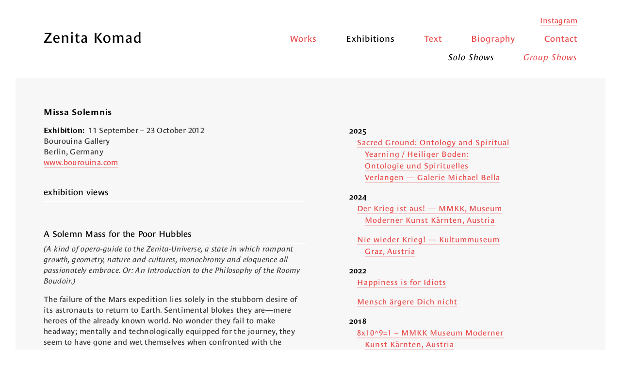

--- FILE ---
content_type: text/html; charset=utf-8
request_url: https://zenitakomad.com/missasolemnis/
body_size: 8345
content:
<!DOCTYPE html>
<html lang="en">
<head>

      <meta charset="utf-8">
    <title>Missa Solemnis - zenita komad</title>
    <base href="https://zenitakomad.com/">

          <meta name="robots" content="index,follow">
      <meta name="description" content="">
      <meta name="keywords" content="">
      <meta name="generator" content="Contao Open Source CMS">
    
<!-- STICKY HEADER -->
	<script src="files/layout/jquery.sticky.js"></script>
	<script>
	  $(document).ready(function(){
	    $("#sticker").sticky({topSpacing:0});
	  });
	</script>
<!-- STICKY HEADER END -->

    <meta name="viewport" content="width=device-width,initial-scale=1.0">
        <link rel="stylesheet" href="assets/css/cfcd277eac75.css">
    <script src="https://code.jquery.com/jquery-1.11.3.min.js"></script>
<script>window.jQuery || document.write('<script src="assets/jquery/core/1.11.3/jquery.min.js">\x3C/script>')</script>
    <script src="//use.typekit.net/bxi5hyy.js"></script>
<script>try{Typekit.load({ async: true });}catch(e){}</script>

          <!--[if lt IE 9]><script src="assets/html5shiv/3.7.2/html5shiv-printshiv.min.js"></script><![endif]-->
      
</head>
<body id="top" class="mac chrome webkit ch131">

      
    <div id="wrapper">

                        <header id="header">
            <div class="inside">
              
<!-- indexer::stop -->
<nav class="mod_customnav grid16 block" id="menu1">

  
  <a href="missasolemnis/#skipNavigation15" class="invisible">Skip navigation</a>

  
<ul class="level_1" role="menubar">
            <li class="first last"><a href="https://www.instagram.com/zenitakomad/" title="Instagram" class="first last" target="_blank" role="menuitem">Instagram</a></li>
      </ul>

  <a id="skipNavigation15" class="invisible">&nbsp;</a>

</nav>
<!-- indexer::continue -->

<div id="sitehead" class="grid4"><a href="news/" title="News">Zenita Komad</a></div>
<!-- indexer::stop -->
<nav class="mod_navigation grid12 block" id="mainmenu">

  
  <a href="missasolemnis/#skipNavigation1" class="invisible">Skip navigation</a>

  
<ul class="level_1" role="menubar">
            <li class="first"><a href="works/new/" title="Works" class="first" role="menuitem">Works</a></li>
                <li class="trail"><a href="exhibitions/soloshows/" title="Exhibitions" class="trail" role="menuitem">Exhibitions</a></li>
                <li><a href="text/essays/" title="Text" role="menuitem">Text</a></li>
                <li><a href="biography/" title="Biography" role="menuitem">Biography</a></li>
                <li class="last"><a href="contact/" title="Contact" class="last" role="menuitem">Contact</a></li>
      </ul>

  <a id="skipNavigation1" class="invisible">&nbsp;</a>

</nav>
<!-- indexer::continue -->

<!-- indexer::stop -->
<nav class="mod_navigation grid16 right block" id="submenu">

  
  <a href="missasolemnis/#skipNavigation2" class="invisible">Skip navigation</a>

  
<ul class="level_1" role="menubar">
            <li class="trail first"><a href="exhibitions/soloshows/" title="Solo Shows" class="trail first" role="menuitem">Solo Shows</a></li>
                <li class="last"><a href="exhibitions/groupshows/" title="Group Shows" class="last" role="menuitem">Group Shows</a></li>
      </ul>

  <a id="skipNavigation2" class="invisible">&nbsp;</a>

</nav>
<!-- indexer::continue -->
            </div>
          </header>
              
      
              <div id="container">

                      <div id="main">
              <div class="inside">
                
<div class="grid10"><h1>Missa Solemnis</h1></div>
<div class="mod_article grid8 first last block" id="exhibition-info-31">

  
  
<div class="ce_text grid8 first block">

  
  
      <p><strong>Exhibition:&nbsp;</strong>&nbsp;11 September – 23&nbsp;October&nbsp;2012<br>Bourouina Gallery<br>Berlin,&nbsp;Germany<br><a href="http://www.bourouina.com" target="_blank">www.bourouina.com</a></p>  
  
  

</div>

<div class="ce_gallery grid8 block">

      <h2>exhibition views</h2>
  
  
  
<ul class="cols_1">
  </ul>

  

</div>

<div class="ce_text grid8 last block">

      <h2>A Solemn Mass for the Poor Hubbles</h2>
  
  
      <p><em>(A kind of opera-guide to the Zenita-Universe, a state in which rampant growth, geometry, nature and cultures, monochromy and eloquence all passionately embrace. Or: An Introduction to the Philosophy of the Roomy Boudoir.)</em></p>
<p>The failure of the Mars expedition lies solely in the stubborn desire of its astronauts to return to Earth. Sentimental blokes they are—mere heroes of the already known world. No wonder they fail to make headway; mentally and technologically equipped for the journey, they seem to have gone and wet themselves when confronted with the notion that their true destination was indeed the destination itself. Unbearable was the thought that they would never have the chance to report back to their fathers, mothers, sons and daughters, and—first and foremost—to the president himself on how life on Mars really is, on what the Minotaur actually looks like, and where and how God resides. Their only cowardly aim is to return—both mentally and bodily unscathed, carrying bags that are loaded with nifty souvenirs. Moreover: while enjoying a hero’s pension, the ceaseless sputtering of anecdotes, all the way up to the very last interview as the last living witness, as one of the greats among the locals, reading at the poolside from “How I Found My Way Back to the Entrance of the Labyrinth: An Autobiography”—until, despite all precautionary measures, death calls after all, miserly and strange.</p>
<p>All the same, Heaven and Earth remain inseparably bound, each partner nurturing the other in turn. As a matter of fact, anyone is free to take part in the consummation of their love at any time (the only restriction being that you are not allowed to watch). The voyeur and the secret are unappeasably estranged. Only those willing to strip down and join in are allowed to enter the roomy boudoir. Peeping Toms are condemned to endure the life of a cosmonaut, forever doomed to float through daily encounters with the same old lost-in-space lingerers.</p>
<p>For that matter, Plato had realized long before its invention that the telescope would amount to nothing but a chicanery. It was clear to him that, instead of simply observing the stars, we ought better to employ the intellect in comprehending the laws that govern their movements. Even the largest Hubble is still incapable of peering even a hem’s width beneath the supreme skirt, of lifting the curtain to air the boudoir, or depicting the origins of life in even halfway decent exposure.</p>
<p>Divinity took pains to organize itself into triads in order to escape being bound to any monogamous coupling. “My Discoverer and I,” “The Great Patriarch and His Chief Shepherd,” and “The Truth and its Exclusive Annunciator”—the sort of fatuousity that has been screaming with flagrancy toward the heavens for ages. Approaching the divine, that is, requires, above all, remaining down-to-earth and learning to think in terms of threes. The drama triangle is in every respect superior to the duel. The individual semblances of three entwined faces are no longer locatable; only the whole system initiated by their union accommodates description. Their interaction yields more than would the aggregate of their eyes, ears and noses. Aside from that, division by threes is always more difficult.</p>
<p>There is time enough, then, to build a model. (For the sake of expedience, we will forego justifying the latter through any practical substantiation of its everyday fictions). The very moment the meso-cosmonaut passes through the gateway leading into Amel Bourouina’s gallery, a system of pathways unfurls itself before the visitor, which in turn—once embarked upon—leads (without exhibiting the least suggestion of an incline) to a lofty vantage point. When viewed from atop the (provisionary) peak, the vista’s center presents discerning meso-cosmonauts with a view of themselves in miniature; the gallery and its artefacts are revealed below in model scale, thus compelling the visitors to involve themselves through self-localization.</p>
<p>As soon as the meso-cosomonaut has accorded credibility to the model, a long narrow passageway is manifested, which must be traversed before the newly entered galaxy widens once more. According to the model, that is the place where a second system points the way. No exit points are visible—nor is any grail. Nonetheless, the well-trusted real surrounding space bears a number of clues:</p>
<p>*</p>
<p>“Ich verzeihe mir [I Forgive Myself],” “Control your Thoughts,” and “Schön Malen kann nicht jeder [Not Everyone can Paint Pretty Pictures]”—sentences built of sand: letters that, formed simply for the moment, have herded themselves into text paintings and amuse themselves by issuing jocular instructions, allowing little bits of wisdom or even platitudes to form, but only long enough for either love’s or the sea’s waves to reach them (only to prompt their immediate rebirth in a sandbox, now constituting a new set of relationships).</p>
<p>If the letters begin to get bored (and only then), they proceed by pulling out their paint-boxes. They line themselves up alphabetically, with “A” at the front and “Z” at the back, and tonally, from white to yellow, then on to red, green and blue, and all the way down to black. This procedure is commenced in the hope that someone will whirl them around and mix them up. Whenever the letters want to stop making sense, no longer feel like signifying third-party thoughts or having themselves pressed into hexameters, they usually take a rest as wild heaping clusters or go for a dip in the soup, refusing to simply lie down in their letter case, sorted by color like felt-tipped markers. The grains of sand feel the very same way: as soon as the fun of purling and sliding has faded (when they have grown tired of illustrating the streaming of time), they cling to one another to form a firm and mighty fortress—or, they leave the sandbox again and spill mirthfully onto the canvas to form the words “Cold Coffee Steam Makes Beautiful.”</p>
<p>Zenita knows the letters and the colors and the little grains of sand. She knows about their relatives, about the cord that binds them all at the belly button, about their fondness for integration, and about their potential to articulate everything (“Happiness Makes Up in Height for What It Lacks in Length”). She knows that the pictures engender pictures, that the words entail new words as well as deeds and vagaries. In her catalogue-book Opus IV. Selected Works, Komad presented various series in chronological order. Now, with Missa Solemnis, she has widened the expanse of her mirthfully comparative Zenita-Universe Sciences to include a solemn new study, thereby disclosing yet another ground plan. Now exposing a part of the very foundations upon which the Zenita-Universe (private grounds upon which all are welcome) has been built, she has succeeded in establishing that, building in all number of directions at the same time and using any number of possible materials, the builder is just as free to apply cement to paper as she is to sketch upon the canvas.</p>
<p>Komad’s Mass is a journey. Whoever dares to embark upon it ought best to pack the “Bild gegen den bösen Blick [Painting to Ward Off the Evil Eye],” or simply make sure to get undressed well from the start—the reason being that the following has occurred in the past:</p>
<p>The monochromy has tended to produce strange offspring: children that could not be stopped from taking root, taking hold of the space they occupy, and relentlessly taking on forms of their own. Eventually, they became so fed up with the achromatic monotony that they abandoned themselves to indulge in mass orgies. During the foreplay to the present Mass, monochromy demanded that it finally be given a part of its own; it began to perform dances of elation and throw rakishly wild parties. Finally altogether unleashed, its children began to devour each other, goading one another into mass acts of procreation, never tiring of reaping more pleasure, with which they proceeded to contaminate the surrounding space and us alike—the meso-cosmonauts, to whom no further option was left but that of participation.</p>
<p>Unmitigated. That is to say: whoever tries to escape will see nothing at all; whoever attempts to withhold will lose everything. There are no viewers; involvement is compulsory: risk. For perhaps the roots that have twisted their way towards us from the other side, from beyond the plane of the canvas—from another unknown heaven—are indeed highly dexterous in their search for nourishment, for symbionts—for us. Is it the legacy of art history that is well-rooted in these thoroughly contemporary canvases, or does the canvas—the Heaven that we already know—in fact present no limits after all? The path to clarity concerning what may lie behind leads directly into the middle of the mêlée. That may actually be the place where certain magical beings reside—those who turn their backs on expectations and preconceived notions, those prima ballerinas who are capable of chiselling out the Laocoön and His Sons in no time flat, thereby delivering heroism from the grasp of melancholia and into the realm of sensation-rich harmony between word, image and tone: there, where nothing is anxiously balanced, mutually excluded or reciprocally damned. Certainly, the peace that reigns in Zenita City is anything other than priggish or oppressive. (There reside, among other things, full-bosomed paintings that are givers of life).</p>
<p>*</p>
<p>The visitors find themselves at a four-way crossing. The geoglyph of sand reveals the floor plan of a cathedral. The way the travellers now stand there, at the crossing of transept and nave, it appears as though they must have entered through the northern portal, as though the whirling of the birth canal, the bulging life-filled nucleotide strands of the narrow double helix has simply spewed them out directly into a state of grace, spitting them into their well-trusted and comfortable cathedrae. From the foundation’s remains, memory allows towering walls to ascend, lets dauntless lancet arches emerge to encompass them, and empowers the sand to adopt new and ever changing fixed forms, perhaps to build a house—his or her house, the house of God. Memory causes the mounded sediment to lay bare the entire temporal span of architectural thought, resuscitating innumerable saints, thousands upon thousands of building engineers and all of the painters and sculptors—in the mother church, in the temple, in the trade-union hall or the Palace of the Republic.</p>
<p>They will surely find their way. They will recognize the meaning of the paths before them, of the changes in direction that are to be undertaken in the search for particular niches. They know the practices involved and the rituals that are employed here; they may even knock down the foundations, leave the painter behind them, give the priest one last smile, grab hold of the gleaming umbilical cord as it streams through the lantern toward the floor of the crossing, and pull it down with enough resolve to bring Heaven tumbling back down to Earth, seizing it for themselves, and evaporating in the most tremendous and final of orgasms.</p>
<p>Unwitting bystanders noticed nothing but the merry distant ringing of the bells at what seemed an entirely inappropriate hour.</p>
<p>text by Markus Mittringer, translation by Nathan Moore</p>  
  
  

</div>

  
</div>

<!-- indexer::stop -->
<nav class="mod_navigation grid5 offset1 block" id="sidebar">

  
  <a href="missasolemnis/#skipNavigation12" class="invisible">Skip navigation</a>

  
<ul class="level_1" role="menubar">
            <li class="submenu year first"><a href="exhibitions/soloshows/2025/sacredground-heiligerboden/" title="2025" class="submenu year first" role="menuitem" aria-haspopup="true">2025</a>
<ul class="level_2" role="menu">
            <li class="first last"><a href="exhibitions/soloshows/2025/sacredground-heiligerboden/" title="Sacred Ground: Ontology and Spiritual Yearning / Heiliger Boden: Ontologie und Spirituelles Verlangen — Galerie Michael Bella" class="first last" role="menuitem">Sacred Ground: Ontology and Spiritual Yearning / Heiliger Boden: Ontologie und Spirituelles Verlangen — Galerie Michael Bella</a></li>
      </ul>
</li>
                <li class="submenu year"><a href="exhibitions/soloshows/2024/der-krieg-ist-aus/" title="2024" class="submenu year" role="menuitem" aria-haspopup="true">2024</a>
<ul class="level_2" role="menu">
            <li class="first"><a href="exhibitions/soloshows/2024/der-krieg-ist-aus/" title="Der Krieg ist aus! — MMKK, Museum Moderner Kunst Kärnten, Austria" class="first" role="menuitem">Der Krieg ist aus! — MMKK, Museum Moderner Kunst Kärnten, Austria</a></li>
                <li class="last"><a href="exhibitions/soloshows/2024/nie-wieder-krieg/" title="Nie wieder Krieg! — Kultummuseum Graz, Austria" class="last" role="menuitem">Nie wieder Krieg! — Kultummuseum Graz, Austria</a></li>
      </ul>
</li>
                <li class="submenu year"><a href="exhibitions/soloshows/2022/happiness-is-for-idiots/" title="2022" class="submenu year" role="menuitem" aria-haspopup="true">2022</a>
<ul class="level_2" role="menu">
            <li class="first"><a href="exhibitions/soloshows/2022/happiness-is-for-idiots/" title="Happiness is for Idiots" class="first" role="menuitem">Happiness is for Idiots</a></li>
                <li class="last"><a href="exhibitions/soloshows/2022/mensch-aergere-dich-nicht/" title="Mensch ärgere Dich nicht" class="last" role="menuitem">Mensch ärgere Dich nicht</a></li>
      </ul>
</li>
                <li class="submenu year"><a href="exhibitions/soloshows/2018/8x10-9-1-MMKK/" title="2018" class="submenu year" role="menuitem" aria-haspopup="true">2018</a>
<ul class="level_2" role="menu">
            <li class="first last"><a href="exhibitions/soloshows/2018/8x10-9-1-MMKK/" title="8x10^9=1" class="first last" role="menuitem">8x10^9=1 – MMKK Museum Moderner Kunst Kärnten, Austria</a></li>
      </ul>
</li>
                <li class="submenu year"><a href="exhibitions/soloshows/2017/art-is-a-doctor-the-artist-and-the-kabbalist/" title="2017" class="submenu year" role="menuitem" aria-haspopup="true">2017</a>
<ul class="level_2" role="menu">
            <li class="first last"><a href="exhibitions/soloshows/2017/art-is-a-doctor-the-artist-and-the-kabbalist/" title="Art is a Doctor. The Artist and the Kabbalist" class="first last" role="menuitem">Art is a Doctor. The Artist and the Kabbalist – Galerie der DG, Munich, Germany</a></li>
      </ul>
</li>
                <li class="submenu year"><a href="exhibitions/soloshows/2015/wir/" title="2015" class="submenu year" role="menuitem" aria-haspopup="true">2015</a>
<ul class="level_2" role="menu">
            <li class="first last"><a href="exhibitions/soloshows/2015/wir/" title="Wir" class="first last" role="menuitem">Wir — Galerie im Taxispalais, Innsbruck, Austria</a></li>
      </ul>
</li>
                <li class="submenu year"><a href="exhibitions/soloshows/2014/kill-the-routine/" title="2014" class="submenu year" role="menuitem" aria-haspopup="true">2014</a>
<ul class="level_2" role="menu">
            <li class="first last"><a href="exhibitions/soloshows/2014/kill-the-routine/" title="Kill the Routine" class="first last" role="menuitem">Kill the Routine — Galerie Zimmermann/Kratochwill, Graz, Austria</a></li>
      </ul>
</li>
                <li class="submenu year"><a href="exhibitions/soloshows/2013/time-to-change-the-record/" title="2013" class="submenu year" role="menuitem" aria-haspopup="true">2013</a>
<ul class="level_2" role="menu">
            <li class="first last"><a href="exhibitions/soloshows/2013/time-to-change-the-record/" title="Time to Change the Record" class="first last" role="menuitem">Time to Change the Record — Galerie Krinzinger, Vienna, Austria</a></li>
      </ul>
</li>
                <li class="submenu year"><a href="exhibitions/soloshows/2012/a-new-vision-exists/" title="2012" class="submenu year" role="menuitem" aria-haspopup="true">2012</a>
<ul class="level_2" role="menu">
            <li class="first"><a href="exhibitions/soloshows/2012/a-new-vision-exists/" title="A New Vision Exists" class="first" role="menuitem">A New Vision Exists — Bourouina Gallery, Berlin, Germany</a></li>
                <li><a href="exhibitions/soloshows/2012/from-a-to-z-and-back-again/" title="From A to Z and Back Again" role="menuitem">From A to Z and Back Again — Art&nbsp;Chicago, USA</a></li>
                <li><a href="exhibitions/soloshows/2012/liebe-ist-die-beste-medizin/" title="Liebe ist die beste Medizin" role="menuitem">Liebe ist die beste Medizin — The Essential Collection, Zürich, Switzerland</a></li>
                <li><a href="exhibitions/soloshows/2012/i-love-god/" title="I Love God" role="menuitem">I Love God — Kulturzentrum bei den Minoriten, Graz, Austria</a></li>
                <li><a href="exhibitions/soloshows/2012/sei-licht-fuer-die-welt/" title="Sei Licht für die Welt" role="menuitem">Sei Licht für die Welt — Galerie Gölles, Fürstenfeld, Austria</a></li>
                <li class="last"><a href="exhibitions/soloshows/2012/spirituality-is-not-shopping/" title="Spirituality is Not Shopping" class="last" role="menuitem">Spirituality is Not Shopping — Jüdisches Museum Wien, Vienna, Austria</a></li>
      </ul>
</li>
                <li class="submenu year"><a href="zeichnungsausstellungzenitakomad/" title="2011" class="submenu year" role="menuitem" aria-haspopup="true">2011</a>
<ul class="level_2" role="menu">
            <li class="first last"><a href="zeichnungsausstellungzenitakomad/" title="Zeichnungsausstellung Zenita Komad" class="first last" role="menuitem">zeichnungsausstellung zenita komad</a></li>
      </ul>
</li>
                <li class="submenu trail year"><a href="missasolemnis/" title="2010" class="submenu trail year" role="menuitem" aria-haspopup="true">2010</a>
<ul class="level_2" role="menu">
            <li class="active first"><span class="active first" role="menuitem">missa solemnis</span></li>
                <li class="sibling"><a href="bellevue/" title="Bellevue" class="sibling" role="menuitem">bellevue</a></li>
                <li class="sibling"><a href="atthebeginningwasnotsimplicity/" title="At the Beginning Was (not) Simplicity" class="sibling" role="menuitem">at the beginning was (not) simplicity</a></li>
                <li class="sibling last"><a href="eternallyiamyouryes/" title="Eternally I Am Your Yes" class="sibling last" role="menuitem">eternally i am your yes</a></li>
      </ul>
</li>
                <li class="submenu year"><a href="whenheavenkissesearth2/" title="2009" class="submenu year" role="menuitem" aria-haspopup="true">2009</a>
<ul class="level_2" role="menu">
            <li class="first"><a href="whenheavenkissesearth2/" title="When Heaven Kisses Earth pt. II - Residencies" class="first" role="menuitem">when heaven kisses earth pt. ii - residencies</a></li>
                <li class="last"><a href="whenheavenkissesearth/" title="When Heaven Kisses Earth" class="last" role="menuitem">when heaven kisses earth</a></li>
      </ul>
</li>
                <li class="submenu year"><a href="dernabelderwelt/" title="2008" class="submenu year" role="menuitem" aria-haspopup="true">2008</a>
<ul class="level_2" role="menu">
            <li class="first"><a href="dernabelderwelt/" title="Der Nabel der Welt" class="first" role="menuitem">der nabel der welt</a></li>
                <li><a href="zenitauniverse/" title="Zenita Universe" role="menuitem">zenita universe</a></li>
                <li><a href="diedreinornen/" title="Die drei Nornen" role="menuitem">die drei nornen</a></li>
                <li class="last"><a href="mericanexpress/" title="Mericanexpress" class="last" role="menuitem">mericanexpress</a></li>
      </ul>
</li>
                <li class="submenu year"><a href="newworks/" title="2006" class="submenu year" role="menuitem" aria-haspopup="true">2006</a>
<ul class="level_2" role="menu">
            <li class="first"><a href="newworks/" title="New Works" class="first" role="menuitem">new works</a></li>
                <li><a href="zenitagrad/" title="Zenita Grad" role="menuitem">zenita grad</a></li>
                <li class="last"><a href="onemanshow/" title="One Man Show" class="last" role="menuitem">one man show</a></li>
      </ul>
</li>
                <li class="submenu year"><a href="exhibitions/soloshows/2005/chess-opera-operation-capablanca/" title="2005" class="submenu year" role="menuitem" aria-haspopup="true">2005</a>
<ul class="level_2" role="menu">
            <li class="first last"><a href="exhibitions/soloshows/2005/chess-opera-operation-capablanca/" title="Chess Opera “Operation Capablanca”" class="first last" role="menuitem">Chess Opera “Operation Capablanca”</a></li>
      </ul>
</li>
                <li class="submenu year last"><a href="mirtraeumtichbinderliebegott/" title="2003" class="submenu year last" role="menuitem" aria-haspopup="true">2003</a>
<ul class="level_2" role="menu">
            <li class="first last"><a href="mirtraeumtichbinderliebegott/" title="Mir träumt ich bin der liebe Gott" class="first last" role="menuitem">mir träumt ich bin der liebe gott</a></li>
      </ul>
</li>
      </ul>

  <a id="skipNavigation12" class="invisible">&nbsp;</a>

</nav>
<!-- indexer::continue -->
              </div>
                          </div>
          
                                
                                
        </div>
      
      
                        <footer id="footer">
            <div class="inside">
              
<div class="grid16">
	<p>© 2026 Zenita Komad</p>
</div>            </div>
          </footer>
              
    </div>

      
  
<script src="assets/jquery/colorbox/1.6.1/js/colorbox.min.js"></script>
<script>
  (function($) {
    $(document).ready(function() {
      $('a[data-lightbox]').map(function() {
        $(this).colorbox({
          // Put custom options here
          loop: false,
          rel: $(this).attr('data-lightbox'),
          maxWidth: '95%',
          maxHeight: '95%'
        });
      });
    });
  })(jQuery);
</script>

<script src="assets/jquery/mediaelement/2.19.0.1/js/mediaelement-and-player.min.js"></script>
<script>
  (function($) {
    $(document).ready(function() {
      $('video,audio').mediaelementplayer({
        // Put custom options here
        pluginPath: '/assets/jquery/mediaelement/2.19.0.1/',
        flashName: 'legacy/flashmediaelement.swf',
        silverlightName: 'legacy/silverlightmediaelement.xap'
      });
    });
  })(jQuery);
</script>

<script>setTimeout(function(){var e=function(e,t){try{var n=new XMLHttpRequest}catch(r){return}n.open("GET",e,!0),n.onreadystatechange=function(){this.readyState==4&&this.status==200&&typeof t=="function"&&t(this.responseText)},n.send()},t="system/cron/cron.";e(t+"txt",function(n){parseInt(n||0)<Math.round(+(new Date)/1e3)-86400&&e(t+"php")})},5e3);</script>

</body>
</html>


--- FILE ---
content_type: text/css
request_url: https://zenitakomad.com/assets/css/cfcd277eac75.css
body_size: 6900
content:
/* Contao Open Source CMS, (c) 2005-2016 Leo Feyer, LGPL license */
body,div,h1,h2,h3,h4,h5,h6,p,blockquote,pre,code,ol,ul,li,dl,dt,dd,figure,table,th,td,form,fieldset,legend,input,textarea{margin:0;padding:0}table{border-spacing:0;border-collapse:collapse}caption,th,td{text-align:left;text-align:start;vertical-align:top}abbr,acronym{font-variant:normal;border-bottom:1px dotted #666;cursor:help}blockquote,q{quotes:none}fieldset,img{border:0}ul{list-style-type:none}sup{vertical-align:text-top}sub{vertical-align:text-bottom}del{text-decoration:line-through}ins{text-decoration:none}header,footer,nav,section,aside,article,figure,figcaption{display:block}body{font:12px/1 "Lucida Grande","Lucida Sans Unicode",Verdana,sans-serif;color:#000}input,button,textarea,select{font-family:inherit;font-size:99%;font-weight:inherit}pre,code{font-family:Monaco,monospace}h1,h2,h3,h4,h5,h6{font-size:100%;font-weight:normal}h1{font-size:1.8333em}h2{font-size:1.6667em}h3{font-size:1.5em}h4{font-size:1.3333em}table{font-size:inherit}caption,th{font-weight:bold}a{color:#00f}h1,h2,h3,h4,h5,h6{margin-top:1em}h1,h2,h3,h4,h5,h6,p,pre,blockquote,table,ol,ul,form{margin-bottom:12px}
/* Contao Open Source CMS, (c) 2005-2016 Leo Feyer, LGPL license */
body,form,figure{margin:0;padding:0}img{border:0}header,footer,nav,section,aside,article,figure,figcaption{display:block}body{font-size:100.01%}select,input,textarea{font-size:99%}#container,.inside{position:relative}#main,#left,#right{float:left;position:relative}#main{width:100%}#left{margin-left:-100%}#right{margin-right:-100%}#footer{clear:both}#main .inside{min-height:1px}.ce_gallery>ul{margin:0;padding:0;overflow:hidden;list-style:none}.ce_gallery>ul li{float:left}.ce_gallery>ul li.col_first{clear:left}.float_left{float:left}.float_right{float:right}.block{overflow:hidden}.clear,#clear{height:.1px;font-size:.1px;line-height:.1px;clear:both}.invisible{border:0;clip:rect(0 0 0 0);height:1px;margin:-1px;overflow:hidden;padding:0;position:absolute;width:1px}.custom{display:block}#container:after,.custom:after{content:"";display:table;clear:both}
/* Contao Open Source CMS, (c) 2005-2016 Leo Feyer, LGPL license */
@media(max-width:767px){#wrapper{margin:0;width:auto}#container{padding-left:0;padding-right:0}#main,#left,#right{float:none;width:auto}#left{right:0;margin-left:0}#right{margin-right:0}}img{max-width:100%;height:auto}.ie7 img{-ms-interpolation-mode:bicubic}.ie8 img{width:auto}
/* BugBuster: grid-1120-16-pixel.css, LGPL license */
#wrapper{width:1120px;margin:0 auto}*[class*="grid"]{float:left;display:inline;margin-right:10px;margin-left:10px}.mod_article *[class*="ce_"],.mod_article *[class*="mod_"]{margin-left:10px;margin-right:10px}.mod_article.grid1,.mod_article.grid2,.mod_article.grid3,.mod_article.grid4,.mod_article.grid5,.mod_article.grid6,.mod_article.grid7,.mod_article.grid8,.mod_article.grid9,.mod_article.grid10,.mod_article.grid11,.mod_article.grid12,.mod_article.grid13,.mod_article.grid14,.mod_article.grid15,.mod_article.grid16{margin-left:0;margin-right:0}.grid1{width:50px}.grid2{width:120px}.grid3{width:190px}.grid4{width:260px}.grid5{width:330px}.grid6{width:400px}.grid7{width:470px}.grid8{width:540px}.grid9{width:610px}.grid10{width:680px}.grid11{width:750px}.grid12{width:820px}.grid13{width:890px}.grid14{width:960px}.grid15{width:1030px}.grid16{width:1100px}.grid16_0{margin:0 !important;width:100%}.mod_article.grid1{width:70px}.mod_article.grid2{width:140px}.mod_article.grid3{width:210px}.mod_article.grid4{width:280px}.mod_article.grid5{width:350px}.mod_article.grid6{width:420px}.mod_article.grid7{width:490px}.mod_article.grid8{width:560px}.mod_article.grid9{width:630px}.mod_article.grid10{width:700px}.mod_article.grid11{width:770px}.mod_article.grid12{width:840px}.mod_article.grid13{width:910px}.mod_article.grid14{width:980px}.mod_article.grid15{width:1050px}.mod_article.grid16{width:1120px}.offset1{margin-left:80px !important}.offset2{margin-left:150px !important}.offset3{margin-left:220px !important}.offset4{margin-left:290px !important}.offset5{margin-left:360px !important}.offset6{margin-left:430px !important}.offset7{margin-left:500px !important}.offset8{margin-left:570px !important}.offset9{margin-left:640px !important}.offset10{margin-left:710px !important}.offset11{margin-left:780px !important}.offset12{margin-left:850px !important}.offset13{margin-left:920px !important}.offset14{margin-left:990px !important}.offset15{margin-left:1060px !important}.mod_article.offset1{margin-left:70px !important}.mod_article.offset2{margin-left:140px !important}.mod_article.offset3{margin-left:210px !important}.mod_article.offset4{margin-left:280px !important}.mod_article.offset5{margin-left:350px !important}.mod_article.offset6{margin-left:420px !important}.mod_article.offset7{margin-left:490px !important}.mod_article.offset8{margin-left:560px !important}.mod_article.offset9{margin-left:630px !important}.mod_article.offset10{margin-left:700px !important}.mod_article.offset11{margin-left:770px !important}.mod_article.offset12{margin-left:840px !important}.mod_article.offset13{margin-left:910px !important}.mod_article.offset14{margin-left:980px !important}.mod_article.offset15{margin-left:1050px !important}

/* BugBuster: grid-1120-16-pixel-responsive.css, LGPL license */
@media(min-width:980px) and (max-width:1140px){#wrapper{width:960px}.grid1{width:40px}.grid2{width:100px}.grid3{width:160px}.grid4{width:220px}.grid5{width:280px}.grid6{width:340px}.grid7{width:400px}.grid8{width:460px}.grid9{width:520px}.grid10{width:580px}.grid11{width:640px}.grid12{width:700px}.grid13{width:760px}.grid14{width:820px}.grid15{width:880px}.grid16{width:940px}.mod_article.grid1{width:60px}.mod_article.grid2{width:120px}.mod_article.grid3{width:180px}.mod_article.grid4{width:240px}.mod_article.grid5{width:300px}.mod_article.grid6{width:360px}.mod_article.grid7{width:420px}.mod_article.grid8{width:480px}.mod_article.grid9{width:540px}.mod_article.grid10{width:600px}.mod_article.grid11{width:660px}.mod_article.grid12{width:720px}.mod_article.grid13{width:780px}.mod_article.grid14{width:840px}.mod_article.grid15{width:900px}.mod_article.grid16{width:960px}.offset1{margin-left:70px !important}.offset2{margin-left:130px !important}.offset3{margin-left:190px !important}.offset4{margin-left:250px !important}.offset5{margin-left:310px !important}.offset6{margin-left:370px !important}.offset7{margin-left:430px !important}.offset8{margin-left:490px !important}.offset9{margin-left:550px !important}.offset10{margin-left:610px !important}.offset11{margin-left:670px !important}.offset12{margin-left:730px !important}.offset13{margin-left:790px !important}.offset14{margin-left:850px !important}.offset15{margin-left:910px !important}}@media(min-width:768px) and (max-width:979px){#wrapper{width:768px}.grid1{width:28px}.grid2{width:76px}.grid3{width:124px}.grid4{width:172px}.grid5{width:220px}.grid6{width:268px}.grid7{width:316px}.grid8{width:364px}.grid9{width:412px}.grid10{width:460px}.grid11{width:508px}.grid12{width:556px}.grid13{width:604px}.grid14{width:652px}.grid15{width:700px}.grid16{width:748px}.mod_article.grid1{width:48px}.mod_article.grid2{width:96px}.mod_article.grid3{width:144px}.mod_article.grid4{width:192px}.mod_article.grid5{width:240px}.mod_article.grid6{width:288px}.mod_article.grid7{width:336px}.mod_article.grid8{width:384px}.mod_article.grid9{width:432px}.mod_article.grid10{width:480px}.mod_article.grid11{width:528px}.mod_article.grid12{width:576px}.mod_article.grid13{width:624px}.mod_article.grid14{width:672px}.mod_article.grid15{width:720px}.mod_article.grid16{width:768px}.offset1{margin-left:58px !important}.offset2{margin-left:106px !important}.offset3{margin-left:154px !important}.offset4{margin-left:202px !important}.offset5{margin-left:250px !important}.offset6{margin-left:298px !important}.offset7{margin-left:346px !important}.offset8{margin-left:394px !important}.offset9{margin-left:442px !important}.offset10{margin-left:490px !important}.offset11{margin-left:538px !important}.offset12{margin-left:586px !important}.offset13{margin-left:634px !important}.offset14{margin-left:682px !important}.offset15{margin-left:730px !important}.mod_article.offset1{width:48px !important}.mod_article.offset2{width:96px !important}.mod_article.offset3{width:144px !important}.mod_article.offset4{width:192px !important}.mod_article.offset5{width:240px !important}.mod_article.offset6{width:288px !important}.mod_article.offset7{width:336px !important}.mod_article.offset8{width:384px !important}.mod_article.offset9{width:432px !important}.mod_article.offset10{width:480px !important}.mod_article.offset11{width:528px !important}.mod_article.offset12{width:576px !important}.mod_article.offset13{width:624px !important}.mod_article.offset14{width:672px !important}.mod_article.offset15{width:720px !important}}@media(max-width:767px){#wrapper{width:auto}*[class*="grid"]{float:none !important;display:block !important;width:auto !important}*[class*="offset"]{margin-left:10px !important}}
/* ColorBox, (c) 2011 Jack Moore, MIT license */
#colorbox,#cboxOverlay,#cboxWrapper{position:absolute;top:0;left:0;z-index:9999;overflow:hidden}#cboxWrapper{max-width:none}#cboxOverlay{position:fixed;width:100%;height:100%}#cboxMiddleLeft,#cboxBottomLeft{clear:left}#cboxContent{position:relative}#cboxLoadedContent{overflow:auto;-webkit-overflow-scrolling:touch}#cboxTitle{margin:0}#cboxLoadingOverlay,#cboxLoadingGraphic{position:absolute;top:0;left:0;width:100%;height:100%}#cboxPrevious,#cboxNext,#cboxClose,#cboxSlideshow{cursor:pointer}.cboxPhoto{float:left;margin:auto;border:0;display:block;max-width:none;-ms-interpolation-mode:bicubic}.cboxIframe{width:100%;height:100%;display:block;border:0;padding:0;margin:0}#colorbox,#cboxContent,#cboxLoadedContent{box-sizing:content-box;-moz-box-sizing:content-box;-webkit-box-sizing:content-box}#cboxOverlay{background:#000;opacity:.9;filter:alpha(opacity = 90)}#colorbox{outline:0}#cboxContent{margin-top:20px;background:#000}.cboxIframe{background:#fff}#cboxError{padding:50px;border:1px solid #ccc}#cboxLoadedContent{border:5px solid #000;background:#fff}#cboxTitle{position:absolute;top:-20px;left:0;color:#ccc}#cboxCurrent{position:absolute;top:-20px;right:0;color:#ccc}#cboxLoadingGraphic{background:url("../../assets/jquery/colorbox/1.6.1/images/loading.gif") no-repeat center center}#cboxPrevious,#cboxNext,#cboxSlideshow,#cboxClose{border:0;padding:0;margin:0;overflow:visible;width:auto;background:0}#cboxPrevious:active,#cboxNext:active,#cboxSlideshow:active,#cboxClose:active{outline:0}#cboxSlideshow{position:absolute;top:-20px;right:90px;color:#fff}#cboxPrevious{position:absolute;top:50%;left:5px;margin-top:-32px;background:url("../../assets/jquery/colorbox/1.6.1/images/controls.png") no-repeat top left;width:28px;height:65px;text-indent:-9999px}#cboxPrevious:hover{background-position:bottom left}#cboxNext{position:absolute;top:50%;right:5px;margin-top:-32px;background:url("../../assets/jquery/colorbox/1.6.1/images/controls.png") no-repeat top right;width:28px;height:65px;text-indent:-9999px}#cboxNext:hover{background-position:bottom right}#cboxClose{position:absolute;top:5px;right:5px;display:block;background:url("../../assets/jquery/colorbox/1.6.1/images/controls.png") no-repeat top center;width:38px;height:19px;text-indent:-9999px}#cboxClose:hover{background-position:bottom center}
/* MediaElement.js, (c) 2010-2014 John Dyer, MIT license */
.mejs-offscreen{position:absolute !important;top:-10000px;left:-10000px;overflow:hidden;width:1px;height:1px}.mejs-container{position:relative;background:#000;font-family:Helvetica,Arial;text-align:left;vertical-align:top;text-indent:0}.mejs-audio{margin-top:18px}.mejs-container:focus{outline:0}.me-plugin{position:absolute}.mejs-embed,.mejs-embed body{width:100%;height:100%;margin:0;padding:0;background:#000;overflow:hidden}.mejs-fullscreen{overflow:hidden !important}.mejs-container-fullscreen{position:fixed;left:0;top:0;right:0;bottom:0;overflow:hidden;z-index:1000}.mejs-container-fullscreen .mejs-mediaelement,.mejs-container-fullscreen video{width:100%;height:100%}.mejs-clear{clear:both}.mejs-background{position:absolute;top:0;left:0}.mejs-mediaelement{position:absolute;top:0;left:0;width:100%;height:100%}.mejs-poster{position:absolute;top:0;left:0;background-size:contain;background-position:50% 50%;background-repeat:no-repeat}:root .mejs-poster img{display:none}.mejs-poster img{border:0;padding:0;border:0}.mejs-overlay{position:absolute;top:0;left:0}.mejs-overlay-play{cursor:pointer}.mejs-overlay-button{position:absolute;top:50%;left:50%;width:100px;height:100px;margin:-50px 0 0 -50px;background:url("../../assets/jquery/mediaelement/2.19.0.1/images/bigplay.svg") no-repeat}.no-svg .mejs-overlay-button{background-image:url("../../assets/jquery/mediaelement/2.19.0.1/images/bigplay.png")}.mejs-overlay:hover .mejs-overlay-button{background-position:0 -100px}.mejs-overlay-loading{position:absolute;top:50%;left:50%;width:80px;height:80px;margin:-40px 0 0 -40px;background:#333;background:url("../../assets/jquery/mediaelement/2.19.0.1/images/background.png");background:rgba(0,0,0,0.9);background:-webkit-gradient(linear,0 0,0 100%,from(rgba(50,50,50,0.9)),to(rgba(0,0,0,0.9)));background:-webkit-linear-gradient(top,rgba(50,50,50,0.9),rgba(0,0,0,0.9));background:-moz-linear-gradient(top,rgba(50,50,50,0.9),rgba(0,0,0,0.9));background:-o-linear-gradient(top,rgba(50,50,50,0.9),rgba(0,0,0,0.9));background:-ms-linear-gradient(top,rgba(50,50,50,0.9),rgba(0,0,0,0.9));background:linear-gradient(rgba(50,50,50,0.9),rgba(0,0,0,0.9))}.mejs-overlay-loading span{display:block;width:80px;height:80px;background:transparent url("../../assets/jquery/mediaelement/2.19.0.1/images/loading.gif") 50% 50% no-repeat}.mejs-container .mejs-controls{position:absolute;list-style-type:none;margin:0;padding:0;bottom:0;left:0;background:url("../../assets/jquery/mediaelement/2.19.0.1/images/background.png");background:rgba(0,0,0,0.7);background:-webkit-gradient(linear,0 0,0 100%,from(rgba(50,50,50,0.7)),to(rgba(0,0,0,0.7)));background:-webkit-linear-gradient(top,rgba(50,50,50,0.7),rgba(0,0,0,0.7));background:-moz-linear-gradient(top,rgba(50,50,50,0.7),rgba(0,0,0,0.7));background:-o-linear-gradient(top,rgba(50,50,50,0.7),rgba(0,0,0,0.7));background:-ms-linear-gradient(top,rgba(50,50,50,0.7),rgba(0,0,0,0.7));background:linear-gradient(rgba(50,50,50,0.7),rgba(0,0,0,0.7));height:30px;width:100%}.mejs-container .mejs-controls div{list-style-type:none;background-image:none;display:block;float:left;margin:0;padding:0;width:26px;height:26px;font-size:11px;line-height:11px;font-family:Helvetica,Arial;border:0}.mejs-controls .mejs-button button{cursor:pointer;display:block;font-size:0;line-height:0;text-decoration:none;margin:7px 5px;padding:0;position:absolute;height:16px;width:16px;border:0;background:transparent url("../../assets/jquery/mediaelement/2.19.0.1/images/controls.svg") no-repeat}.no-svg .mejs-controls .mejs-button button{background-image:url("../../assets/jquery/mediaelement/2.19.0.1/images/controls.png")}.mejs-controls .mejs-button button:focus{outline:dotted 1px #999}.mejs-container .mejs-controls .mejs-time{color:#fff;display:block;height:17px;width:auto;padding:10px 3px 0 3px;overflow:hidden;text-align:center;-moz-box-sizing:content-box;-webkit-box-sizing:content-box;box-sizing:content-box}.mejs-container .mejs-controls .mejs-time a{color:#fff;font-size:11px;line-height:12px;display:block;float:left;margin:1px 2px 0 0;width:auto}.mejs-controls .mejs-play button{background-position:0 0}.mejs-controls .mejs-pause button{background-position:0 -16px}.mejs-controls .mejs-stop button{background-position:-112px 0}.mejs-controls div.mejs-time-rail{direction:ltr;width:200px;padding-top:5px}.mejs-controls .mejs-time-rail span,.mejs-controls .mejs-time-rail a{display:block;position:absolute;width:180px;height:10px;-webkit-border-radius:2px;-moz-border-radius:2px;border-radius:2px;cursor:pointer}.mejs-controls .mejs-time-rail .mejs-time-total{margin:5px;background:#333;background:rgba(50,50,50,0.8);background:-webkit-gradient(linear,0 0,0 100%,from(rgba(30,30,30,0.8)),to(rgba(60,60,60,0.8)));background:-webkit-linear-gradient(top,rgba(30,30,30,0.8),rgba(60,60,60,0.8));background:-moz-linear-gradient(top,rgba(30,30,30,0.8),rgba(60,60,60,0.8));background:-o-linear-gradient(top,rgba(30,30,30,0.8),rgba(60,60,60,0.8));background:-ms-linear-gradient(top,rgba(30,30,30,0.8),rgba(60,60,60,0.8));background:linear-gradient(rgba(30,30,30,0.8),rgba(60,60,60,0.8))}.mejs-controls .mejs-time-rail .mejs-time-buffering{width:100%;background-image:-o-linear-gradient(-45deg,rgba(255,255,255,0.15) 25%,transparent 25%,transparent 50%,rgba(255,255,255,0.15) 50%,rgba(255,255,255,0.15) 75%,transparent 75%,transparent);background-image:-webkit-gradient(linear,0 100%,100% 0,color-stop(0.25,rgba(255,255,255,0.15)),color-stop(0.25,transparent),color-stop(0.5,transparent),color-stop(0.5,rgba(255,255,255,0.15)),color-stop(0.75,rgba(255,255,255,0.15)),color-stop(0.75,transparent),to(transparent));background-image:-webkit-linear-gradient(-45deg,rgba(255,255,255,0.15) 25%,transparent 25%,transparent 50%,rgba(255,255,255,0.15) 50%,rgba(255,255,255,0.15) 75%,transparent 75%,transparent);background-image:-moz-linear-gradient(-45deg,rgba(255,255,255,0.15) 25%,transparent 25%,transparent 50%,rgba(255,255,255,0.15) 50%,rgba(255,255,255,0.15) 75%,transparent 75%,transparent);background-image:-ms-linear-gradient(-45deg,rgba(255,255,255,0.15) 25%,transparent 25%,transparent 50%,rgba(255,255,255,0.15) 50%,rgba(255,255,255,0.15) 75%,transparent 75%,transparent);background-image:linear-gradient(-45deg,rgba(255,255,255,0.15) 25%,transparent 25%,transparent 50%,rgba(255,255,255,0.15) 50%,rgba(255,255,255,0.15) 75%,transparent 75%,transparent);-webkit-background-size:15px 15px;-moz-background-size:15px 15px;-o-background-size:15px 15px;background-size:15px 15px;-webkit-animation:buffering-stripes 2s linear infinite;-moz-animation:buffering-stripes 2s linear infinite;-ms-animation:buffering-stripes 2s linear infinite;-o-animation:buffering-stripes 2s linear infinite;animation:buffering-stripes 2s linear infinite}@-webkit-keyframes buffering-stripes{from{background-position:0 0}to{background-position:30px 0}}@-moz-keyframes buffering-stripes{from{background-position:0 0}to{background-position:30px 0}}@-ms-keyframes buffering-stripes{from{background-position:0 0}to{background-position:30px 0}}@-o-keyframes buffering-stripes{from{background-position:0 0}to{background-position:30px 0}}@keyframes buffering-stripes{from{background-position:0 0}to{background-position:30px 0}}.mejs-controls .mejs-time-rail .mejs-time-loaded{background:#3caac8;background:rgba(60,170,200,0.8);background:-webkit-gradient(linear,0 0,0 100%,from(rgba(44,124,145,0.8)),to(rgba(78,183,212,0.8)));background:-webkit-linear-gradient(top,rgba(44,124,145,0.8),rgba(78,183,212,0.8));background:-moz-linear-gradient(top,rgba(44,124,145,0.8),rgba(78,183,212,0.8));background:-o-linear-gradient(top,rgba(44,124,145,0.8),rgba(78,183,212,0.8));background:-ms-linear-gradient(top,rgba(44,124,145,0.8),rgba(78,183,212,0.8));background:linear-gradient(rgba(44,124,145,0.8),rgba(78,183,212,0.8));width:0}.mejs-controls .mejs-time-rail .mejs-time-current{background:#fff;background:rgba(255,255,255,0.8);background:-webkit-gradient(linear,0 0,0 100%,from(rgba(255,255,255,0.9)),to(rgba(200,200,200,0.8)));background:-webkit-linear-gradient(top,rgba(255,255,255,0.9),rgba(200,200,200,0.8));background:-moz-linear-gradient(top,rgba(255,255,255,0.9),rgba(200,200,200,0.8));background:-o-linear-gradient(top,rgba(255,255,255,0.9),rgba(200,200,200,0.8));background:-ms-linear-gradient(top,rgba(255,255,255,0.9),rgba(200,200,200,0.8));background:linear-gradient(rgba(255,255,255,0.9),rgba(200,200,200,0.8));width:0}.mejs-controls .mejs-time-rail .mejs-time-handle{display:none;position:absolute;margin:0;width:10px;background:#fff;-webkit-border-radius:5px;-moz-border-radius:5px;border-radius:5px;cursor:pointer;border:solid 2px #333;top:-2px;text-align:center}.mejs-controls .mejs-time-rail .mejs-time-float{position:absolute;display:none;background:#eee;width:36px;height:17px;border:solid 1px #333;top:-26px;margin-left:-18px;text-align:center;color:#111}.mejs-controls .mejs-time-rail .mejs-time-float-current{margin:2px;width:30px;display:block;text-align:center;left:0}.mejs-controls .mejs-time-rail .mejs-time-float-corner{position:absolute;display:block;width:0;height:0;line-height:0;border:solid 5px #eee;border-color:#eee transparent transparent transparent;-webkit-border-radius:0;-moz-border-radius:0;border-radius:0;top:15px;left:13px}.mejs-long-video .mejs-controls .mejs-time-rail .mejs-time-float{width:48px}.mejs-long-video .mejs-controls .mejs-time-rail .mejs-time-float-current{width:44px}.mejs-long-video .mejs-controls .mejs-time-rail .mejs-time-float-corner{left:18px}.mejs-controls .mejs-fullscreen-button button{background-position:-32px 0}.mejs-controls .mejs-unfullscreen button{background-position:-32px -16px}.mejs-controls .mejs-mute button{background-position:-16px -16px}.mejs-controls .mejs-unmute button{background-position:-16px 0}.mejs-controls .mejs-volume-button{position:relative}.mejs-controls .mejs-volume-button .mejs-volume-slider{display:none;height:115px;width:25px;background:url("../../assets/jquery/mediaelement/2.19.0.1/images/background.png");background:rgba(50,50,50,0.7);-webkit-border-radius:0;-moz-border-radius:0;border-radius:0;top:-115px;left:0;z-index:1;position:absolute;margin:0}.mejs-controls .mejs-volume-button:hover{-webkit-border-radius:0 0 4px 4px;-moz-border-radius:0 0 4px 4px;border-radius:0 0 4px 4px}.mejs-controls .mejs-volume-button .mejs-volume-slider .mejs-volume-total{position:absolute;left:11px;top:8px;width:2px;height:100px;background:#ddd;background:rgba(255,255,255,0.5);margin:0}.mejs-controls .mejs-volume-button .mejs-volume-slider .mejs-volume-current{position:absolute;left:11px;top:8px;width:2px;height:100px;background:#ddd;background:rgba(255,255,255,0.9);margin:0}.mejs-controls .mejs-volume-button .mejs-volume-slider .mejs-volume-handle{position:absolute;left:4px;top:-3px;width:16px;height:6px;background:#ddd;background:rgba(255,255,255,0.9);cursor:N-resize;-webkit-border-radius:1px;-moz-border-radius:1px;border-radius:1px;margin:0}.mejs-controls a.mejs-horizontal-volume-slider{height:26px;width:56px;position:relative;display:block;float:left;vertical-align:middle}.mejs-controls .mejs-horizontal-volume-slider .mejs-horizontal-volume-total{position:absolute;left:0;top:11px;width:50px;height:8px;margin:0;padding:0;font-size:1px;-webkit-border-radius:2px;-moz-border-radius:2px;border-radius:2px;background:#333;background:rgba(50,50,50,0.8);background:-webkit-gradient(linear,0 0,0 100%,from(rgba(30,30,30,0.8)),to(rgba(60,60,60,0.8)));background:-webkit-linear-gradient(top,rgba(30,30,30,0.8),rgba(60,60,60,0.8));background:-moz-linear-gradient(top,rgba(30,30,30,0.8),rgba(60,60,60,0.8));background:-o-linear-gradient(top,rgba(30,30,30,0.8),rgba(60,60,60,0.8));background:-ms-linear-gradient(top,rgba(30,30,30,0.8),rgba(60,60,60,0.8));background:linear-gradient(rgba(30,30,30,0.8),rgba(60,60,60,0.8))}.mejs-controls .mejs-horizontal-volume-slider .mejs-horizontal-volume-current{position:absolute;left:0;top:11px;width:50px;height:8px;margin:0;padding:0;font-size:1px;-webkit-border-radius:2px;-moz-border-radius:2px;border-radius:2px;background:#fff;background:rgba(255,255,255,0.8);background:-webkit-gradient(linear,0 0,0 100%,from(rgba(255,255,255,0.9)),to(rgba(200,200,200,0.8)));background:-webkit-linear-gradient(top,rgba(255,255,255,0.9),rgba(200,200,200,0.8));background:-moz-linear-gradient(top,rgba(255,255,255,0.9),rgba(200,200,200,0.8));background:-o-linear-gradient(top,rgba(255,255,255,0.9),rgba(200,200,200,0.8));background:-ms-linear-gradient(top,rgba(255,255,255,0.9),rgba(200,200,200,0.8));background:linear-gradient(rgba(255,255,255,0.9),rgba(200,200,200,0.8))}.mejs-controls .mejs-horizontal-volume-slider .mejs-horizontal-volume-handle{display:none}.mejs-controls .mejs-captions-button{position:relative}.mejs-controls .mejs-captions-button button{background-position:-48px 0}.mejs-controls .mejs-captions-button .mejs-captions-selector{visibility:hidden;position:absolute;bottom:26px;right:-51px;width:85px;height:100px;background:url("../../assets/jquery/mediaelement/2.19.0.1/images/background.png");background:rgba(50,50,50,0.7);border:solid 1px transparent;padding:10px 10px 0 10px;overflow:hidden;-webkit-border-radius:0;-moz-border-radius:0;border-radius:0}.mejs-controls .mejs-captions-button .mejs-captions-selector ul{margin:0;padding:0;display:block;list-style-type:none !important;overflow:hidden}.mejs-controls .mejs-captions-button .mejs-captions-selector ul li{margin:0 0 6px 0;padding:0;list-style-type:none !important;display:block;color:#fff;overflow:hidden}.mejs-controls .mejs-captions-button .mejs-captions-selector ul li input{clear:both;float:left;margin:3px 3px 0 5px}.mejs-controls .mejs-captions-button .mejs-captions-selector ul li label{width:55px;float:left;padding:4px 0 0 0;line-height:15px;font-family:helvetica,arial;font-size:10px}.mejs-controls .mejs-captions-button .mejs-captions-translations{font-size:10px;margin:0 0 5px 0}.mejs-chapters{position:absolute;top:0;left:0;-xborder-right:solid 1px #fff;width:10000px;z-index:1}.mejs-chapters .mejs-chapter{position:absolute;float:left;background:#222;background:rgba(0,0,0,0.7);background:-webkit-gradient(linear,0 0,0 100%,from(rgba(50,50,50,0.7)),to(rgba(0,0,0,0.7)));background:-webkit-linear-gradient(top,rgba(50,50,50,0.7),rgba(0,0,0,0.7));background:-moz-linear-gradient(top,rgba(50,50,50,0.7),rgba(0,0,0,0.7));background:-o-linear-gradient(top,rgba(50,50,50,0.7),rgba(0,0,0,0.7));background:-ms-linear-gradient(top,rgba(50,50,50,0.7),rgba(0,0,0,0.7));background:linear-gradient(rgba(50,50,50,0.7),rgba(0,0,0,0.7));filter:progid:DXImageTransform.Microsoft.Gradient(GradientType=0,startColorstr=#323232,endColorstr=#000000);overflow:hidden;border:0}.mejs-chapters .mejs-chapter .mejs-chapter-block{font-size:11px;color:#fff;padding:5px;display:block;border-right:solid 1px #333;border-bottom:solid 1px #333;cursor:pointer}.mejs-chapters .mejs-chapter .mejs-chapter-block-last{border-right:0}.mejs-chapters .mejs-chapter .mejs-chapter-block:hover{background:#666;background:rgba(102,102,102,0.7);background:-webkit-gradient(linear,0 0,0 100%,from(rgba(102,102,102,0.7)),to(rgba(50,50,50,0.6)));background:-webkit-linear-gradient(top,rgba(102,102,102,0.7),rgba(50,50,50,0.6));background:-moz-linear-gradient(top,rgba(102,102,102,0.7),rgba(50,50,50,0.6));background:-o-linear-gradient(top,rgba(102,102,102,0.7),rgba(50,50,50,0.6));background:-ms-linear-gradient(top,rgba(102,102,102,0.7),rgba(50,50,50,0.6));background:linear-gradient(rgba(102,102,102,0.7),rgba(50,50,50,0.6));filter:progid:DXImageTransform.Microsoft.Gradient(GradientType=0,startColorstr=#666666,endColorstr=#323232)}.mejs-chapters .mejs-chapter .mejs-chapter-block .ch-title{font-size:12px;font-weight:bold;display:block;white-space:nowrap;text-overflow:ellipsis;margin:0 0 3px 0;line-height:12px}.mejs-chapters .mejs-chapter .mejs-chapter-block .ch-timespan{font-size:12px;line-height:12px;margin:3px 0 4px 0;display:block;white-space:nowrap;text-overflow:ellipsis}.mejs-captions-layer{position:absolute;bottom:0;left:0;text-align:center;line-height:20px;font-size:16px;color:#fff}.mejs-captions-layer a{color:#fff;text-decoration:underline}.mejs-captions-layer[lang=ar]{font-size:20px;font-weight:normal}.mejs-captions-position{position:absolute;width:100%;bottom:15px;left:0}.mejs-captions-position-hover{bottom:35px}.mejs-captions-text{padding:3px 5px;background:url("../../assets/jquery/mediaelement/2.19.0.1/images/background.png");background:rgba(20,20,20,0.5);white-space:pre-wrap}.me-cannotplay a{color:#fff;font-weight:bold}.me-cannotplay span{padding:15px;display:block}.mejs-controls .mejs-loop-off button{background-position:-64px -16px}.mejs-controls .mejs-loop-on button{background-position:-64px 0}.mejs-controls .mejs-backlight-off button{background-position:-80px -16px}.mejs-controls .mejs-backlight-on button{background-position:-80px 0}.mejs-controls .mejs-picturecontrols-button{background-position:-96px 0}.mejs-contextmenu{position:absolute;width:150px;padding:10px;border-radius:4px;top:0;left:0;background:#fff;border:solid 1px #999;z-index:1001}.mejs-contextmenu .mejs-contextmenu-separator{height:1px;font-size:0;margin:5px 6px;background:#333}.mejs-contextmenu .mejs-contextmenu-item{font-family:Helvetica,Arial;font-size:12px;padding:4px 6px;cursor:pointer;color:#333}.mejs-contextmenu .mejs-contextmenu-item:hover{background:#2c7c91;color:#fff}.mejs-controls .mejs-sourcechooser-button{position:relative}.mejs-controls .mejs-sourcechooser-button button{background-position:-128px 0}.mejs-controls .mejs-sourcechooser-button .mejs-sourcechooser-selector{visibility:hidden;position:absolute;bottom:26px;right:-10px;width:130px;height:100px;background:url("../../assets/jquery/mediaelement/2.19.0.1/images/background.png");background:rgba(50,50,50,0.7);border:solid 1px transparent;padding:10px;overflow:hidden;-webkit-border-radius:0;-moz-border-radius:0;border-radius:0}.mejs-controls .mejs-sourcechooser-button .mejs-sourcechooser-selector ul{margin:0;padding:0;display:block;list-style-type:none !important;overflow:hidden}.mejs-controls .mejs-sourcechooser-button .mejs-sourcechooser-selector ul li{margin:0 0 6px 0;padding:0;list-style-type:none !important;display:block;color:#fff;overflow:hidden}.mejs-controls .mejs-sourcechooser-button .mejs-sourcechooser-selector ul li input{clear:both;float:left;margin:3px 3px 0 5px}.mejs-controls .mejs-sourcechooser-button .mejs-sourcechooser-selector ul li label{width:100px;float:left;padding:4px 0 0 0;line-height:15px;font-family:helvetica,arial;font-size:10px}.mejs-postroll-layer{position:absolute;bottom:0;left:0;width:100%;height:100%;background:url("../../assets/jquery/mediaelement/2.19.0.1/images/background.png");background:rgba(50,50,50,0.7);z-index:1000;overflow:hidden}.mejs-postroll-layer-content{width:100%;height:100%}.mejs-postroll-close{position:absolute;right:0;top:0;background:url("../../assets/jquery/mediaelement/2.19.0.1/images/background.png");background:rgba(50,50,50,0.7);color:#fff;padding:4px;z-index:100;cursor:pointer}div.mejs-speed-button{width:46px !important;position:relative}.mejs-controls .mejs-button.mejs-speed-button button{background:transparent;width:36px;font-size:11px;line-height:normal;color:#fff}.mejs-controls .mejs-speed-button .mejs-speed-selector{display:none;position:absolute;top:-100px;left:-10px;width:60px;height:100px;background:url("../../assets/jquery/mediaelement/2.19.0.1/images/background.png");background:rgba(50,50,50,0.7);border:solid 1px transparent;padding:0;overflow:hidden;-webkit-border-radius:0;-moz-border-radius:0;border-radius:0}.mejs-controls .mejs-speed-button:hover>.mejs-speed-selector{display:block}.mejs-controls .mejs-speed-button .mejs-speed-selector ul li label.mejs-speed-selected{color:rgba(33,248,248,1)}.mejs-controls .mejs-speed-button .mejs-speed-selector ul{margin:0;padding:0;display:block;list-style-type:none !important;overflow:hidden}.mejs-controls .mejs-speed-button .mejs-speed-selector ul li{margin:0 0 6px 0;padding:0 10px;list-style-type:none !important;display:block;color:#fff;overflow:hidden}.mejs-controls .mejs-speed-button .mejs-speed-selector ul li input{clear:both;float:left;margin:3px 3px 0 5px;display:none}.mejs-controls .mejs-speed-button .mejs-speed-selector ul li label{width:60px;float:left;padding:4px 0 0 0;line-height:15px;font-family:helvetica,arial;font-size:11.5px;color:white;margin-left:5px;cursor:pointer}.mejs-controls .mejs-speed-button .mejs-speed-selector ul li:hover{background-color:#c8c8c8 !important;background-color:rgba(255,255,255,.4) !important}.mejs-controls .mejs-button.mejs-jump-forward-button{background:transparent url("../../assets/jquery/mediaelement/2.19.0.1/css/jumpforward.png") no-repeat;background-position:3px 3px}.mejs-controls .mejs-button.mejs-jump-forward-button button{background:transparent;font-size:9px;line-height:normal;color:#fff}.mejs-controls .mejs-button.mejs-skip-back-button{background:transparent url("../../assets/jquery/mediaelement/2.19.0.1/images/skipback.png") no-repeat;background-position:3px 3px}.mejs-controls .mejs-button.mejs-skip-back-button button{background:transparent;font-size:9px;line-height:normal;color:#fff}
/* basic.css */
#wrapper{width:95%;background-color:rgba(245,245,245,.75)}body,html{background-color:#fff}#footer{background-color:#fff}#header{width:100%;background-color:#fff;min-height:160px;min-height:16rem}#main{}#footer{margin-top:3em;border-top:2px solid rgba(255,255,255,1);min-height:80px;min-height:8rem}#header .inside,#submenuspace .inside,#main .inside,#footer .inside{max-width:1120px;margin-right:auto;margin-left:auto}.list ul{padding-left: 3em;text-indent: -3em}#header .inside{padding-top:35px;padding-top:3.5rem}#main{padding-top:60px;padding-top:6rem}.ce_text,.ce_downloads,.ce_gallery{margin-bottom:3em}#footer .inside{padding-top:3em}.bgwhite{padding:1em;background-color:#fff}.bgnews{padding:1em;background-color:#fff}.ce_gallery>ul li.col_first{clear:none}.ce_gallery img{margin:0;padding:0 .5em .5em 0}figure .image_container{margin:0;padding:0}#sitehead a{border-bottom:0px;border-spacing:3px;text-decoration:none;color:rgba(0,0,0,1)}#sitehead a:hover{border-bottom:2px solid rgba(232,74,74,.5)}a{border-bottom:2px solid rgba(232,74,74,.25);border-spacing:3px;text-decoration:none;color:rgba(232,74,74,1)}.image_container a{border-bottom:0}td{padding: 0 20px 20px 0;padding: 0 2rem 2rem 0}#pagetitle{height:4em}.ce_downloads h2{font-size:1.6rem;line-height:2.4rem}#cboxOverlay{background-color:#fff!important;background:#fff!important}input.text,#mce-EMAIL,#mce-FNAME,#mce-LNAME{width:20em!important}span.mandatory{color:#e00}input.submit,input.button{border: 1px solid #333;border-radius:1rem;color: #000;background: white;padding: 0.5rem 1rem;text-align: center;text-decoration: none;display: inline-block;font-size: 1.6rem;line-height: 2rem;cursor: pointer;margin-top:2rem;display:block}a.artwork{border: 1px solid #333;border-radius:1rem;color: #000;background: white;padding: 1rem 2rem;text-align: center;text-decoration: none;display: inline-block;font-size: 2rem;line-height: 2.5rem;cursor: pointer}a.artwork:hover{border:2px solid rgba(232,74,74,.5);padding-top:9px}label{margin-top:2rem!important;margin-bottom:0!important}
/* type.css */
sup{vertical-align: super}html{font-size:62.5%}body{font-family: "le-monde-sans-std-2",sans-serif;font-weight:500;font-size:1.6rem;letter-spacing:0.025em}h1,h2,h3,h4,h5,h6,p,td,#main li{color:#333}h1:first-child,h2:first-child,h3:first-child,h4:first-child{margin-top:0}.caption{padding-top:.5em;font-style:italic;color:#999;font-size:14px;font-size:1.4rem}strong{font-weight:700;color:#000}.list a{font-weight:700}#sitehead{font-weight:500;font-size:30px;font-size:3.0rem;letter-spacing:1px;letter-spacing:0.1rem}p,td,.ce_text,.ce_download{font-size:16px;font-size:1.6rem;line-height:22px;line-height:2.2rem;margin: 0 0 16px 0;margin: 0 0 1.6rem 0}label,input{clear:right;display:block;font-size:16px;font-size:1.6rem;line-height:24px;line-height:2.4rem;margin: 0 0 10px 0;margin: 0 0 1rem 0}#main li{font-size:16px;font-size:1.6rem;line-height:24px;line-height:2.4rem}td p{margin-top:0;margin-bottom:0}h1,h2,h3,h4{letter-spacing:1px;letter-spacing:0.025rem;margin:0;padding:0}h1{font-size:18px;font-size:1.8rem;color:#000;font-weight:800;line-height:22px;line-height:2.2rem;margin: 0 0 16px 0;margin: 0 0 1.6rem 0;letter-spacing:0.04em}h2{border-bottom:2px solid #fff;font-size:18px;font-size:1.8rem;line-height:36px;line-height:3.6rem;margin:0;padding:0;margin-top:24px;margin-top:2.4rem;color:#000}.ce_text > h2:first-child{padding-top:0}.ce_download img{top:3px;position:relative;padding-right:5px}.mod_navigation{letter-spacing:1px;font-size:16px;font-size:1.6rem}#cboxTitle{color:#e84a4a}
/* navigation.css */
#menu1{float:right;display:inline;text-align:right;padding-top:0px;padding-top:0;font-size:16px}#menu1 li{display:inline-block;margin-left:1.5em}#header .mod_navigation{text-align:right;padding-top:8px;padding-top:.8rem;font-size:18px}#header .mod_navigation li{display:inline-block;margin-right:3em}#header .mod_navigation .last{margin-right:0}#header .mod_navigation a{border-bottom:0;text-decoration:none}#header li.active,a.active,a.trail,a:hover{border-bottom:2px solid rgba(232,74,74,.25);border-spacing:3px;text-decoration:none;color:rgba(0,0,0,1)}#submenu li{display:inline-block;margin-right:1.5em;font-style:italic}#submenu .last{display:inline-block;margin-right:0}#submenu ul.level_2{margin-left:0;padding-left:0}#sidebar a.submenu.year{border-bottom:0;color:#000;font-weight:800}#sidebar ul.level_1 li{margin-bottom:1em;margin-left:1em;text-indent:-1em}#sidebar li.grouped{margin-bottom:0}#pagemenu{margin-bottom:2em}#pagemenu li{display:inline-block;margin-right:2em;font-size:18px;font-size:1.8rem;line-height:22px;line-height:2.2rem}#pagemenu li a{display:inline-block;font-weight:normal;border-bottom:0!important}#pagemenu span.active{border-bottom:2px solid rgba(232,74,74,.25);border-spacing:3px}
/* masonry.css */
#selection .masonry_gallery{width:20.5%;margin-bottom:7%;border:0;background:none!important;box-shadow:none!important;padding:0!important}#selection .gutter{width:6%}#news .masonry_item{width:28%}#news .gutter{width:8%}#news div.ce_text.block.masonry_item{border-bottom:2px solid #fff;margin-left:0!important}.masonry_item .image_container{margin-right:6rem!important}
@media screen and (max-width: 780px){
/* narrow.css */
#header .inside{padding-top:2em!important}#sitehead{margin-bottom:1em;text-align:center;font-size: 2.1em;margin-bottom:15px;margin-bottom:1.5rem}#selection .masonry_gallery{width:45%;margin-bottom:7%;border:0;background:none!important;box-shadow:none!important;padding:0!important}#news .masonry_item{width:100%;margin-bottom:5%}#news .gutter{width:5%;margin-bottom:5%}#header .mod_navigation{margin-right:auto;margin-left:auto;text-align:center;font-size:1.3em;line-height:1.6em}#header .mod_navigation li{display:inline-block;margin-right:.5em;margin-left:.5em}#submenu li{font-size:18px}
}
